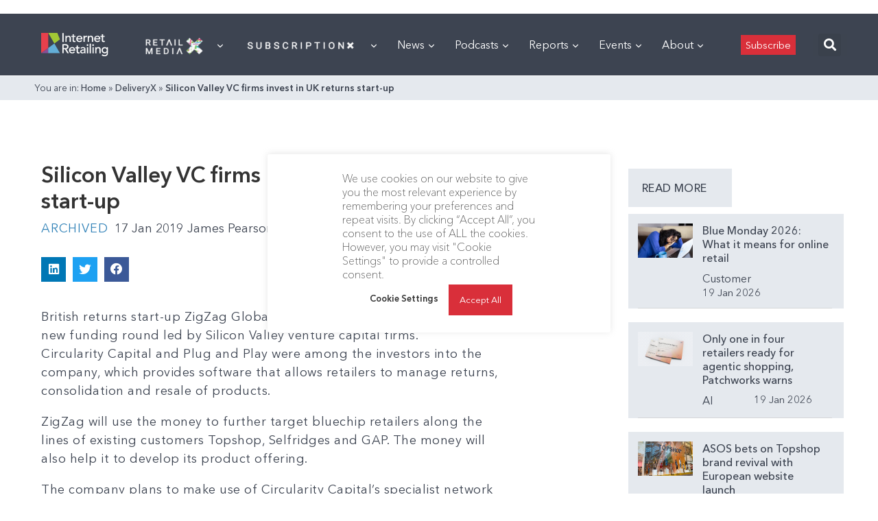

--- FILE ---
content_type: text/html; charset=utf-8
request_url: https://www.google.com/recaptcha/api2/aframe
body_size: 264
content:
<!DOCTYPE HTML><html><head><meta http-equiv="content-type" content="text/html; charset=UTF-8"></head><body><script nonce="GTshE-C-8tYcak4ybb9gCA">/** Anti-fraud and anti-abuse applications only. See google.com/recaptcha */ try{var clients={'sodar':'https://pagead2.googlesyndication.com/pagead/sodar?'};window.addEventListener("message",function(a){try{if(a.source===window.parent){var b=JSON.parse(a.data);var c=clients[b['id']];if(c){var d=document.createElement('img');d.src=c+b['params']+'&rc='+(localStorage.getItem("rc::a")?sessionStorage.getItem("rc::b"):"");window.document.body.appendChild(d);sessionStorage.setItem("rc::e",parseInt(sessionStorage.getItem("rc::e")||0)+1);localStorage.setItem("rc::h",'1768846558618');}}}catch(b){}});window.parent.postMessage("_grecaptcha_ready", "*");}catch(b){}</script></body></html>

--- FILE ---
content_type: application/javascript
request_url: https://internetretailing.net/wp-content/plugins/jet-engine/assets/js/frontend.js?ver=3.6.2
body_size: 13901
content:
( function( $ ) {

	"use strict";

	var JetEngineRegisteredStores = window.JetEngineRegisteredStores || {};
	var JetEngineStores           = window.JetEngineStores || {};

	var JetEngine = {

		currentMonth: null,
		currentRequest: {},
		activeCalendarDay: null,
		lazyLoading: false,
		addedScripts: [],
		addedStyles: [],
		addedPostCSS: [],
		assetsPromises: [],

		initDone: false,

		commonInit: function() {

			JetEngine.commonEvents();

			$( window ).on( 'jet-popup/render-content/ajax/success', JetEngine.initStores );

			window.JetPlugins.hooks.addFilter(
				'jet-popup.show-popup.data',
				'JetEngine.popupData',
				( popupData, $popup, $triggeredBy ) => {

					if ( ! $triggeredBy ) {
						return popupData;
					}

					if ( $triggeredBy.data( 'popupIsJetEngine' ) ) {
						popupData = JetEngine.prepareJetPopup( popupData, { 'is-jet-engine': true }, $triggeredBy );
					}

					return popupData;
				}
			);

			JetEngine.initStores();
			JetEngine.customUrlActions.init();

		},

		commonEvents: function( $scope ) {
			$scope = $scope || $( document );

			$scope
				.on( 'jet-filter-content-rendered', JetEngine.calendarCache.clear )
				.on( 'change.JetEngine', '.jet-calendar-caption__date-select', JetEngine.selectCalendarMonth )
				.on( 'click.JetEngine', '.jet-calendar-nav__link', JetEngine.switchCalendarMonth )
				.on( 'click.JetEngine', '.jet-calendar-week__day-mobile-overlay', JetEngine.showCalendarEvent )
				.on( 'click.JetEngine', '.jet-listing-dynamic-link__link[data-delete-link="1"]', JetEngine.showConfirmDeleteDialog )
				.on( 'jet-filter-content-rendered', JetEngine.maybeReinitSlider )
				.on( 'click.JetEngine', '.jet-add-to-store', JetEngine.addToStore )
				.on( 'click.JetEngine', '.jet-remove-from-store', JetEngine.removeFromStore )
				.on( 'click.JetEngine', '.jet-engine-listing-overlay-wrap:not([data-url*="event=hover"])', JetEngine.handleListingItemClick )
				.on( 'jet-filter-content-rendered', JetEngine.filtersCompatibility )
				.on( 'click.JetEngine', '.jet-container[data-url]', JetEngine.handleContainerURL )
				.on( 'change.JetEngine', '.jet-listing-dynamic-link .qty', JetEngine.handleProductQuantityChange );
		},

		handleProductQuantityChange: function ( event ) {
			event.preventDefault();
			event.stopPropagation();

			const $this = $( this );

			$this.closest( ".jet-listing-dynamic-link" ).find( ".jet-woo-add-to-cart" ).data( "quantity", $this.val() ).attr( "data-quantity", $this.val() );
		},

		handleContainerURL: function() {
			var $this  = $( this ),
				url    = $this.data( 'url' ),
				target = $this.data( 'target' );

			if ( ! target ) {
				window.location = url;
			} else {
				window.open( url, '_blank' ).focus();
			}

		},

		filtersCompatibility: function( event, $provider, filtersInstance, providerType ) {

			if ( 'jet-engine' !== providerType ) {
				return;
			}

			/*
			No need anymore to manually re-init the block.
			JetSmartFilters automatically re-init blocks.

			var $blocksListing = $provider.closest( '.jet-listing-grid--blocks' );

			if ( $blocksListing.length ) {
				JetEngine.widgetListingGrid( $blocksListing );
			}
			*/

			if ( window.JetPopupFrontend && window.JetPopupFrontend.initAttachedPopups ) {
				window.JetPopupFrontend.initAttachedPopups( $provider );
			}
		},

		init: function() {

			var widgets = {
				'jet-listing-dynamic-field.default' : JetEngine.widgetDynamicField,
				'jet-listing-grid.default': JetEngine.widgetListingGrid,
			};

			$.each( widgets, function( widget, callback ) {
				window.elementorFrontend.hooks.addAction( 'frontend/element_ready/' + widget, callback );
			});

			// Re-init sliders in nested tabs
			window.elementorFrontend.elements.$window.on(
				'elementor/nested-tabs/activate',
				( event, content ) => {
					const $content = $( content );

					setTimeout( () => {
						JetEngine.maybeReinitSlider( event, $content );
						JetEngine.widgetDynamicField( $content );
					} );
				}
			);

			window.elementorFrontend.hooks.addFilter(
				'jet-popup/widget-extensions/popup-data',
				JetEngine.prepareJetPopup
			);

			window.JetPlugins.hooks.addFilter(
				'jet-popup.show-popup.data',
				'JetEngine.popupData',
				( popupData, $popup, $triggeredBy ) => {

					if ( ! $triggeredBy ) {
						return popupData;
					}

					if ( $triggeredBy.data( 'popupIsJetEngine' ) ) {
						popupData = JetEngine.prepareJetPopup( popupData, { 'is-jet-engine': true }, $triggeredBy );
					}

					return popupData;
				}
			);

			JetEngine.updateAddedStyles();
		},

		initBricks: function( $scope ) {

			if ( window.bricksIsFrontend ) {
				return;
			}

			$scope = $scope || $( 'body' );
			JetEngine.initBlocks( $scope );

		},

		initBlocks: function( $scope ) {

			$scope = $scope || $( 'body' );

			window.JetPlugins.init( $scope, [
				{
					block: 'jet-engine/listing-grid',
					callback: JetEngine.widgetListingGrid
				},
				{
					block: 'jet-engine/dynamic-field',
					callback: JetEngine.widgetDynamicField
				}
			] );
		},

		initFrontStores: function( $scope ) {

			$scope = $scope || $( 'body' );

			$( '.jet-add-to-store.is-front-store', $scope ).each( function() {

				var $this = $( this ),
					args  = $this.data( 'args' ),
					store = JetEngineStores[ args.store.type ],
					count = 0;

				args = JetEngine.ensureJSON( args );

				if ( ! store ) {
					return;
				}

				if ( store.inStore( args.store.slug, '' + args.post_id ) ) {
					JetEngine.switchDataStoreStatus( $this );
				}

			} );

			$( '.jet-remove-from-store.is-front-store', $scope ).each( function() {

				var $this = $( this ),
					args  = $this.data( 'args' ),
					store = JetEngineStores[ args.store.type ],
					count = 0;

				args = JetEngine.ensureJSON( args );

				if ( ! store ) {
					return;
				}

				if ( ! store.inStore( args.store.slug, '' + args.post_id ) ) {
					$this.addClass( 'is-hidden' );
				} else {
					$this.removeClass( 'is-hidden' );
				}

			} );

		},

		initStores: function() {

			JetEngine.initFrontStores();

			$.each( JetEngineRegisteredStores, function( storeSlug, storeType ) {

				var store = JetEngineStores[ storeType ],
					storeData = null,
					count = 0;

				if ( ! store ) {
					return;
				}

				storeData = store.getStore( storeSlug );

				if ( storeData && storeData.length ) {
					count = storeData.length;
				}

				$( 'span.jet-engine-data-store-count[data-store="' + storeSlug + '"]' ).text( count );

			} );

			JetEngine.loadFrontStoresItems();

		},

		loadFrontStoresItems: function( $scope ) {

			$scope = $scope || $( 'body' );

			$( '.jet-listing-not-found.jet-listing-grid__items', $scope ).each( function() {

				var $this   = $( this ),
					nav     = $this.data( 'nav' ),
					isStore = $this.data( 'is-store-listing' ),
					query   = nav.query || {};

				nav = JetEngine.ensureJSON( nav );

				if ( query && query.post__in && query.post__in.length && 0 >= query.post__in.indexOf( 'is-front' ) ) {

					var storeType  = query.post__in[1],
						storeSlug  = query.post__in[2],
						store      = JetEngineStores[ storeType ],
						posts      = [],
						$container = $this.closest( '.elementor-widget-container' );

					if ( ! store ) {
						return;
					}

					//Context Gutenberg
					if ( ! $container.length ) {
						$container = $this.closest( '.jet-listing-grid--blocks' );
					}

					// Context Bricks
					if ( ! $container.length ) {
						$container = $this.closest( '.brxe-jet-engine-listing-grid' )
					}

					posts = store.getStore( storeSlug );

					if ( ! posts.length ) {
						return;
					}

					query.post__in = posts;
					query.is_front_store = true;

					JetEngine.ajaxGetListing( {
						handler: 'get_listing',
						container: $container,
						masonry: false,
						slider: false,
						append: false,
						query: query,
						widgetSettings: nav.widget_settings,
					}, function( response ) {
						JetEngine.widgetListingGrid( $container );
					} );

				} else if ( isStore ) {
					$( document ).trigger( 'jet-listing-grid-init-store', $this );
				}

			} );
		},

		removeFromStore: function( event ) {

			event.preventDefault();
			event.stopPropagation();

			var $this = $( this ),
				args  = $this.data( 'args' ),
				isDataStoreBtn = $this.hasClass( 'jet-data-store-link' );

			args = JetEngine.ensureJSON( args );

			if ( args.store.is_front ) {

				var store = JetEngineStores[ args.store.type ],
					count = 0;

				if ( ! store ) {
					return;
				}

				if ( ! store.inStore( args.store.slug, '' + args.post_id ) ) {
					var storePosts = store.getStore( args.store.slug );
					count = storePosts.length;
				} else {
					count = store.remove( args.store.slug, args.post_id );
				}

				$( '.jet-add-to-store[data-store="' + args.store.slug + '"][data-post="' + args.post_id + '"]' ).each( function() {
					JetEngine.switchDataStoreStatus( $( this ), true );
				} );

				$( '.jet-data-store-link.jet-remove-from-store[data-store="' + args.store.slug + '"][data-post="' + args.post_id + '"]' ).each( function() {
					JetEngine.switchDataStoreStatus( $( this ), true );
				} );

				$( 'span.jet-engine-data-store-count[data-store="' + args.store.slug + '"]' ).text( count );

				if ( args.remove_from_listing ) {
					$this.closest( '.jet-listing-dynamic-post-' + args.post_id ).remove();
				}

				JetEngine.dataStoreSyncListings( args );

				$( document ).trigger( 'jet-engine-data-stores-on-remove', args );

				return;

			}

			if ( $this.hasClass( 'jet-store-processing' ) ) {
				return;
			}

			$this.css( 'opacity', 0.3 );
			$this.addClass( 'jet-store-processing' );

			$.ajax({
				url: JetEngineSettings.ajaxurl,
				type: 'POST',
				dataType: 'json',
				data: {
					action: 'jet_engine_remove_from_store_' + args.store.slug,
					store: args.store.slug,
					post_id: args.post_id,
				},
			}).done( function( response ) {

				$this.css( 'opacity', 1 );
				$this.removeClass( 'jet-store-processing' );

				if ( response.success ) {

					if ( ! isDataStoreBtn ) {
						$this.addClass( 'is-hidden' );
					}

					$( '.jet-add-to-store[data-store="' + args.store.slug + '"][data-post="' + args.post_id + '"]' ).each( function() {
						JetEngine.switchDataStoreStatus( $( this ), true );
					} );

					$( '.jet-data-store-link.jet-remove-from-store[data-store="' + args.store.slug + '"][data-post="' + args.post_id + '"]' ).each( function() {
						JetEngine.switchDataStoreStatus( $( this ), true );
					} );

					JetEngine.dataStoreSyncListings( args );

					if ( args.remove_from_listing ) {
						$this.closest( '.jet-listing-grid__item[data-post="' + args.post_id + '"]' ).remove();
					}

					if ( response.data.fragments ) {
						$.each( response.data.fragments, function( selector, value ) {
							$( selector ).html( value );
						} );
					}

					$( document ).trigger( 'jet-engine-data-stores-on-remove', args );

				} else {
					alert( response.data.message );
				}

				return response;

			} ).done( function( response ) {

				if ( args.remove_from_listing ) {
					$this.closest( '.jet-listing-grid__item' ).remove();
				}

				if ( response.success ) {
					$( 'span.jet-engine-data-store-count[data-store="' + args.store.slug + '"]' ).text( response.data.count );
				}

			} ).fail( function( jqXHR, textStatus, errorThrown ) {
				$this.css( 'opacity', 1 );
				$this.removeClass( 'jet-store-processing' );
				alert( errorThrown );
			} );

		},

		triggerPopup: function( popupID, isJetEngine, postID ) {

			if ( ! popupID ) {
				return;
			}

			var popupData = {
				popupId: 'jet-popup-' + popupID,
			};

			if ( isJetEngine ) {
				popupData.isJetEngine = true;
				popupData.postId      = postID;
			}

			$( window ).trigger( {
				type: 'jet-popup-open-trigger',
				popupData: popupData
			} );

		},

		dataStoreSyncListings: function( args ) {
			if ( ! args.synch_id || typeof args.synch_id !== 'string' ) {
				return;
			}

			const ids = args.synch_id.split( /[\s,]+/ ).map( ( id ) => id.replace( /\s/, '' ) ).filter( ( id ) => !! id );

			ids.forEach( function ( id ) {
				let $container     = $( '#' + id ),
				    $elemContainer = $container.find( '> .elementor-widget-container' ),
				    $items         = $container.find( '.jet-listing-grid__items' ),
				    posts          = [],
				    nav            = $items.data( 'nav' ) || {},
				    query          = nav.query || {},
					postID         = window.elementorFrontendConfig?.post?.id || 0;

				nav = JetEngine.ensureJSON( nav );

				// Context Bricks
				if ( $container.hasClass( 'brxe-jet-engine-listing-grid' ) ) {
					postID = window.bricksData.postId;
				}
				
				// Context Gutenberg
				if ( $container.hasClass( 'jet-listing-grid--blocks' )) {
					postID = JetEngineSettings.post_id;
				}

				if ( args?.store?.is_front && Object.keys( query ).length ) {
					let store = JetEngineStores[ args.store.type ];

					posts = store.getStore( args.store.slug );

					if ( ! posts.length ) {
						posts = [ 'is-front', args.store.type, args.store.slug ];
					}

					query.post__in = posts;
					query.is_front_store = true;
				}

				let options = {
					handler: 'get_listing',
					container: $elemContainer.length ? $elemContainer : $container,
					masonry: false,
					slider: false,
					append: false,
					query: query,
					widgetSettings: nav.widget_settings,
					postID: postID,
					elementID: $container.data( 'id' ),
				};

				JetEngine.ajaxGetListing( options, function( response ) {
					JetEngine.widgetListingGrid( $container );
				} );
			} );
		},

		addToStore: function( event ) {

			event.preventDefault();
			event.stopPropagation();

			var $this = $( this ),
				args  = $this.data( 'args' );

			args = JetEngine.ensureJSON( args );

			if ( $this.hasClass( 'in-store' ) ) {
				if ( args.popup ) {
					JetEngine.triggerPopup( args.popup, args.isJetEngine, args.post_id );
				} else if ( '_blank' === $this.attr( 'target' ) ) {
					window.open( $this.attr( 'href' ) );
				} else {
					window.location = $this.attr( 'href' );
				}
				return;
			}

			if ( args.store.is_front ) {

				var store = JetEngineStores[ args.store.type ],
					count = 0;

				if ( ! store ) {
					return;
				}

				if ( store.inStore( args.store.slug, '' + args.post_id ) ) {
					var storePosts = store.getStore( args.store.slug );
					count = storePosts.length;
				} else {

					count = store.addToStore( args.store.slug, args.post_id, args.store.size );

					if ( false === count ) {
						return;
					}

				}

				if ( args.popup ) {
					JetEngine.triggerPopup( args.popup, args.isJetEngine, args.post_id );
				}

				JetEngine.switchDataStoreStatus( $this );
				$( 'span.jet-engine-data-store-count[data-store="' + args.store.slug + '"]' ).text( count );
				$( '.jet-remove-from-store[data-store="' + args.store.slug + '"][data-post="' + args.post_id + '"]' ).removeClass( 'is-hidden' );

				JetEngine.dataStoreSyncListings( args );

				$( document ).trigger( 'jet-engine-data-stores-on-add', args );

				return;
			}

			if ( $this.hasClass( 'jet-store-processing' ) ) {
				return;
			}

			$this.css( 'opacity', 0.3 );
			$this.addClass( 'jet-store-processing' );

			$( document ).trigger( 'jet-engine-on-add-to-store', [ $this, args ] );

			$.ajax({
				url: JetEngineSettings.ajaxurl,
				type: 'POST',
				dataType: 'json',
				data: {
					action: 'jet_engine_add_to_store_' + args.store.slug,
					store: args.store.slug,
					post_id: args.post_id,
				},
			}).done( function( response ) {

				$this.css( 'opacity', 1 );
				$this.removeClass( 'jet-store-processing' );

				if ( response.success ) {

					JetEngine.switchDataStoreStatus( $this );
					$( '.jet-remove-from-store[data-store="' + args.store.slug + '"][data-post="' + args.post_id + '"]' ).removeClass( 'is-hidden' );

					if ( response.data.fragments ) {
						$.each( response.data.fragments, function( selector, value ) {
							$( selector ).html( value );
						} );
					}

					JetEngine.dataStoreSyncListings( args );

					if ( args.popup ) {
						JetEngine.triggerPopup( args.popup, args.isJetEngine, args.post_id );
					}

				} else {
					alert( response.data.message );
				}

				$( document ).trigger( 'jet-engine-data-stores-on-add', args );

				return response;

			} ).done( function( response ) {

				if ( response.success ) {
					$( 'span.jet-engine-data-store-count[data-store="' + args.store.slug + '"]' ).text( response.data.count );
				}

			} ).fail( function( jqXHR, textStatus, errorThrown ) {
				$this.css( 'opacity', 1 );
				$this.removeClass( 'jet-store-processing' );
				alert( errorThrown );
			} );

		},

		switchDataStoreStatus: function( $item, toInitial ) {

			var isDataStoreLink = $item.hasClass( 'jet-data-store-link' ),
				$label = $item.find( '.jet-listing-dynamic-link__label, .jet-data-store-link__label' ),
				$icon  = $item.find( '.jet-listing-dynamic-link__icon, .jet-data-store-link__icon' ),
				args   = $item.data( 'args' ),
				replaceLabel,
				replaceURL,
				replaceIcon;

			args = JetEngine.ensureJSON( args );

			toInitial = toInitial || false;

			if ( isDataStoreLink ) {

				switch ( args.action_after_added ) {
					case 'remove_from_store':

						if ( toInitial ) {
							$item.addClass( 'jet-add-to-store' );
							$item.removeClass( 'jet-remove-from-store' );

							$item.removeClass( 'in-store' );
						} else {
							$item.addClass( 'jet-remove-from-store' );
							$item.removeClass( 'jet-add-to-store' );

							$item.addClass( 'in-store' );

						}

						break;

					case 'hide':

						if ( toInitial ) {
							$item.removeClass( 'is-hidden' );
						} else {
							$item.addClass( 'is-hidden' );
						}

						return;
				}

			}

			if ( toInitial ) {
				replaceLabel = args.label;
				replaceIcon  = args.icon;
				replaceURL   = '#';
			} else {
				replaceLabel = args.added_label;
				replaceIcon  = args.added_icon;
				replaceURL   = args.added_url;
			}

			if ( $label.length ) {
				$label.replaceWith( replaceLabel );
			} else {
				$item.append( replaceLabel );
			}

			if ( $icon.length ) {
				$icon.replaceWith( replaceIcon );
			} else {
				$item.prepend( replaceIcon );
			}

			if ( isDataStoreLink && 'remove_from_store' === args.action_after_added ) {
				return;
			}

			$item.attr( 'href', replaceURL );

			if ( toInitial ) {
				$item.removeClass( 'in-store' );
			} else if ( ! $item.hasClass( 'in-store' ) ) {
				$item.addClass( 'in-store' );
			}


		},

		showConfirmDeleteDialog: function( event ) {
			event.preventDefault();
			event.stopPropagation();

			var $this = $( this );

			if ( window.confirm( $this.data( 'delete-message' ) ) ) {
				window.location = $this.attr( 'href' );
			}

		},

		handleListingItemClick: function( event ) {

			var url    = $( this ).data( 'url' ),
				target = $( this ).data( 'target' ) || false;

			if ( url ) {

				event.preventDefault();

				if ( window.elementorFrontend && window.elementorFrontend.isEditMode() ) {
					return;
				}

				if ( -1 !== url.indexOf( '#jet-engine-action' ) ) {

					JetEngine.customUrlActions.runAction( url );

				} else {

					if ( '_blank' === target ) {
						window.open( url );
						return;
					}

					window.location = url;
				}
			}

		},

		customUrlActions: {
			selectorOnClick: 'a[href^="#jet-engine-action"][href*="event=click"]',
			selectorOnHover: 'a[href^="#jet-engine-action"][href*="event=hover"], [data-url^="#jet-engine-action"][data-url*="event=hover"]',

			init: function() {
				var timeout = null;

				$( document ).on( 'click.JetEngine', this.selectorOnClick, function( event ) {
					event.preventDefault();
					JetEngine.customUrlActions.actionHandler( event )
				} );

				$( document ).on( 'click.JetEngine', this.selectorOnHover, function( event ) {
					if ( 'A' === event.currentTarget.nodeName ) {
						event.preventDefault();
					}
				} );

				$( document ).on( {
					'mouseenter.JetEngine': function( event ) {

						if ( timeout ) {
							clearTimeout( timeout );
						}

						timeout = setTimeout( function() {
							JetEngine.customUrlActions.actionHandler( event )
						}, window.JetEngineSettings.hoverActionTimeout );
					},
					'mouseleave.JetEngine': function() {
						if ( timeout ) {
							clearTimeout( timeout );
							timeout = null;
						}
					},
				}, this.selectorOnHover );
			},

			actions: {},

			addAction: function( name, callback ) {
				this.actions[ name ] = callback;
			},

			actionHandler: function( event ) {
				var url = $( event.currentTarget ).attr( 'href' ) || $( event.currentTarget ).attr( 'data-url' );

				this.runAction( url );
			},

			runAction: function( url ) {
				var queryParts = url.split( '&' ),
					settings = {};

				queryParts.forEach( function( item ) {
					if ( -1 !== item.indexOf( '=' ) ) {
						var pair = item.split( '=' );

						settings[ pair[0] ] = decodeURIComponent( pair[1] );
					}
				} );

				if ( ! settings.action ) {
					return;
				}

				var actionCb = this.actions[ settings.action ];

				if ( ! actionCb ) {
					return;
				}

				actionCb( settings );
			}
		},

		prepareJetPopup: function( popupData, widgetData, $scope ) {

			var postId = null;

			if ( widgetData['is-jet-engine'] ) {
				popupData['isJetEngine'] = true;

				var $gridItems     = $scope.closest( '.jet-listing-grid__items' ),
					$gridItem      = $scope.closest( '.jet-listing-grid__item' ),
					$calendarItem  = $scope.closest( '.jet-calendar-week__day-event' ),
					$itemObject    = $scope.closest( '[data-item-object]' ),
					filterProvider = false,
					filterQueryId  = 'default';

				if ( $gridItems.length ) {
					popupData['listingSource'] = $gridItems.data( 'listing-source' );
					popupData['listingId']     = $gridItems.data( 'listing-id' );
					popupData['queryId']       = $gridItems.data( 'query-id' );
				} else {

					var $queryItems    = $scope.closest( '[data-query-id]' ),
						$listingSource = $scope.closest( '[data-listing-source]' );

					if ( $queryItems.length ) {
						popupData['queryId'] = $queryItems.data( 'query-id' );
					}

					if ( $listingSource.length ) {
						popupData['listingSource'] = $listingSource.data( 'listing-source' );
					}
				}

				if ( $gridItem.length ) {
					popupData['postId'] = $gridItem.data( 'post-id' );
					filterProvider = 'jet-engine';
				} else if ( $calendarItem.length ) {
					popupData['postId'] = $calendarItem.data( 'post-id' );
					filterProvider = 'jet-engine-calendar';
				} else if ( $itemObject ) {
					popupData['postId'] = $itemObject.data( 'item-object' );
				} else if ( window.elementorFrontendConfig && window.elementorFrontendConfig.post ) {
					popupData['postId'] = window.elementorFrontendConfig.post.id;
				}

				if ( window.JetEngineFormsEditor && window.JetEngineFormsEditor.hasEditor ) {
					popupData['hasEditor'] = true;
				}

				// Add the filtered query to the popup data
				if ( window.JetSmartFilters ) {

					switch ( filterProvider ) {
						case 'jet-engine':
							var nav = $gridItems.data( 'nav' );

							if ( nav.widget_settings?._element_id ) {
								filterQueryId = nav.widget_settings._element_id;
							}
							break;

						case 'jet-engine-calendar':
							var settings = $calendarItem.closest( '.jet-listing-calendar' ).data( 'settings' );

							if ( settings._element_id ) {
								filterQueryId = settings._element_id;
							}
							break;
					}

					filterProvider = window.JetPlugins.hooks.applyFilters( 'jet-engine.prepareJetPopupData.filterProvider', filterProvider, $scope, widgetData );
					filterQueryId  = window.JetPlugins.hooks.applyFilters( 'jet-engine.prepareJetPopupData.filterQueryId', filterQueryId, $scope, widgetData );

					if ( popupData.queryId && filterProvider
						&& window.JetSmartFilters?.filterGroups?.[ filterProvider + '/' + filterQueryId ]?.currentQuery
					) {
						popupData['filtered_query'] = window.JetSmartFilters.filterGroups[ filterProvider + '/' + filterQueryId ].currentQuery;
					}
				}

			}

			return popupData;

		},

		showCalendarEvent: function( event ) {

			var $this       = $( this ),
				$day        = $this.closest( '.jet-calendar-week__day' ),
				$week       = $day.closest( '.jet-calendar-week' ),
				$events     = $day.find( '.jet-calendar-week__day-content' ),
				activeClass = 'calendar-event-active';

			if ( $day.hasClass( activeClass ) ) {
				$day.removeClass( activeClass );
				JetEngine.activeCalendarDay.remove();
				JetEngine.activeCalendarDay = null;
				return;
			}

			if ( JetEngine.activeCalendarDay ) {
				JetEngine.activeCalendarDay.remove();
				$( '.' + activeClass ).removeClass( activeClass );
				JetEngine.activeCalendarDay = null;
			}

			$day.addClass( 'calendar-event-active' );

			JetEngine.activeCalendarDay = $( '<tr class="jet-calendar-week"><td colspan="7" class="jet-calendar-week__day jet-calendar-week__day-mobile"><div class="jet-calendar-week__day-mobile-event">' + $events.html() + '</div></td></tr>' );

			// Need for re-init popup events
			JetEngine.activeCalendarDay.find( '.jet-popup-attach-event-inited' ).removeClass( 'jet-popup-attach-event-inited' );
			JetEngine.initElementsHandlers( JetEngine.activeCalendarDay );

			JetEngine.activeCalendarDay.insertAfter( $week );

		},

		widgetListingGrid: function( $scope ) {

			var widgetID    = $scope.closest( '.elementor-widget' ).data( 'id' ),
				$wrapper    = $scope.find( '.jet-listing-grid' ).first(),
				hasLazyLoad = $wrapper.hasClass( 'jet-listing-grid--lazy-load' ),
				$listing    = $scope.find( '.jet-listing-grid__items' ).first(),
				$slider     = $listing.parent( '.jet-listing-grid__slider' ),
				$masonry    = $listing.hasClass( 'jet-listing-grid__masonry' ) ? $listing : false,
				navSettings = $listing.data( 'nav' ),
				masonryGrid = false,
				listingType = 'elementor';

			navSettings = JetEngine.ensureJSON( navSettings );

			if ( hasLazyLoad ) {

				var lazyLoadOptions = $wrapper.data( 'lazy-load' ),
					widgetSettings = {},
					$container = $scope.find( '.elementor-widget-container' );

				// Get widget settings from `elementorFrontend` in Editor.
				if ( window.elementorFrontend && window.elementorFrontend.isEditMode()
					&& $wrapper.closest( '.elementor[data-elementor-type]' ).hasClass( 'elementor-edit-mode' )
				) {
					widgetSettings = JetEngine.getEditorElementSettings( $scope.closest( '.elementor-widget' ) );
					widgetID       = false; // for avoid get widget settings from document in editor
				}

				if ( ! $container.length ) {
					$container = $scope;
					widgetSettings = $scope.data( 'widget-settings' );
				}

				if ( ! widgetID ) {
					widgetID    = $scope.data( 'element-id' );
					listingType = $scope.data( 'listing-type' );
				}

				JetEngine.lazyLoadListing( {
					container:      $container,
					elementID:      widgetID,
					postID:         lazyLoadOptions.post_id,
					queriedID:      lazyLoadOptions.queried_id || false,
					offset:         lazyLoadOptions.offset || '0px',
					query:          lazyLoadOptions.query || {},
					listingType:    listingType,
					widgetSettings: widgetSettings,
					extraProps:     lazyLoadOptions.extra_props || false,
				} );

				return;
			}

			if ( $slider.length ) {
				JetEngine.initSlider( $slider );
			}

			if ( $masonry && $masonry.length ) {

				JetEngine.initMasonry( $masonry );

				/* Keep masonry re-init for Bricks */
				if ( $scope.hasClass( 'brxe-jet-engine-listing-grid' ) ) {
					$( window ).on( 'load', function() {
						JetEngine.runMasonry( $masonry );
					} );
				}

			}

			if ( navSettings && navSettings.enabled ) {

				JetEngine.loadMoreListing( {
					container: $listing,
					settings:  navSettings,
					masonry:   $masonry,
					slider:    $slider,
				} );

			}

			// Init elements handlers in editor.
			if ( window.elementorFrontend && window.elementorFrontend.isEditMode()
				&& $wrapper.closest( '.elementor-element-edit-mode' ).length
			) {
				JetEngine.initElementsHandlers( $wrapper );
			}

		},

		initMasonry: function( $masonry, masonrySettings ) {
			imagesLoaded( $masonry, function() {
				JetEngine.runMasonry( $masonry, masonrySettings );
			} );
		},

		runMasonry: function( $masonry, masonrySettings ) {
			var defaultSettings = {
				itemSelector: '> .jet-listing-grid__item',
				columnsKey:   'columns',
			};

			masonrySettings = masonrySettings || {};
			masonrySettings = $.extend( {}, defaultSettings, masonrySettings );

			var $eWidget     = $masonry.closest( '.elementor-widget' ),
				$items       = $( masonrySettings.itemSelector, $masonry ),
				options      = $masonry.data( 'masonry-grid-options' ) || {};

			options = JetEngine.ensureJSON( options );

			// Reset masonry
			$items.css( {
				marginTop: ''
			} );

			// Bricks margin
			const { gap } = options;
			let margin = null;

			if ( gap ) {
				margin = {
					x: +gap.horizontal,
					y: +gap.vertical,
				};
			}

			var args = {
				container: $masonry[0],
				margin: margin ? margin : 0,
			};

			if ( $eWidget.length ) {
				var settings     = JetEngine.getElementorElementSettings( $eWidget ),
					breakpoints  = {},
					eBreakpoints = window.elementorFrontend.config.responsive.activeBreakpoints,
					columnsKey   = masonrySettings.columnsKey;

				args.columns = settings[columnsKey + '_widescreen'] ? +settings[columnsKey + '_widescreen'] : +settings[columnsKey];

				Object.keys( eBreakpoints ).reverse().forEach( function( breakpointName ) {

					if ( settings[columnsKey + '_' + breakpointName] ) {
						if ( 'widescreen' === breakpointName ) {
							breakpoints[eBreakpoints[breakpointName].value - 1] = +settings[columnsKey];
						} else {
							breakpoints[eBreakpoints[breakpointName].value] = +settings[columnsKey + '_' + breakpointName];
						}
					}

				} );

				args.breakAt = breakpoints;

			} else {
				args.columns = options.columns.desktop;
				args.breakAt = {
					1025: options.columns.tablet,
					768:  options.columns.mobile,
				};
			}

			var masonryInstance = Macy( args );

			masonryInstance.runOnImageLoad( function () {
				masonryInstance.recalculate( true );
			}, true );

			// Event to recalculate current masonry listings.
			$masonry.on( 'jet-engine/listing/recalculate-masonry-listing', function() {
				masonryInstance.runOnImageLoad( function () {
					masonryInstance.recalculate( true );
				}, true );
			} );

			// Event to recalculate all masonry listings.
			$( document ).on( 'jet-engine/listing/recalculate-masonry', function() {
				masonryInstance.recalculate( true );
			} );

		},

		ajaxGetListing: function( options, doneCallback, failCallback ) {

			var container = options.container || false,
				handler = options.handler || false,
				masonry = options.masonry || false,
				slider = options.slider || false,
				append = options.append || false,
				query = options.query || {},
				widgetSettings = options.widgetSettings || {},
				postID = options.postID || false,
				queriedID = options.queriedID || false,
				elementID = options.elementID || false,
				page = options.page || 1,
				preventCSS = options.preventCSS || false,
				listingType = options.listingType || false,
				extraProps = options.extraProps || false,
				isEditMode = window.elementorFrontend && window.elementorFrontend.isEditMode();

			doneCallback = doneCallback || function( response ) {};

			if ( ! container|| ! handler ) {
				return;
			}

			if ( ! preventCSS ) {
				container.css({
					pointerEvents: 'none',
					opacity: '0.5',
					cursor: 'default',
				});
			}

			var requestData = {
					action: 'jet_engine_ajax',
					handler: handler,
					query: query,
					widget_settings: widgetSettings,
					page_settings: {
						post_id: postID,
						queried_id: queriedID,
						element_id: elementID,
						page: page,
					},
					listing_type: listingType,
					isEditMode: isEditMode,
					addedPostCSS: JetEngine.addedPostCSS
				};

			if ( extraProps ) {
				Object.assign( requestData, extraProps );
			}

			$.ajax({
				url: JetEngineSettings.ajaxlisting,
				type: 'POST',
				dataType: 'json',
				data: requestData,
			}).done( function( response ) {

				// container.removeAttr( 'style' );

				// Manual reset container style to prevent removal of masonry styles.
				if ( !preventCSS ) {
					container.css( {
						pointerEvents: '',
						opacity: '',
						cursor: '',
					} );
				}

				if ( response.success ) {

					JetEngine.enqueueAssetsFromResponse( response );

					container.data( 'page', page );

					var $html = $( response.data.html );

					JetEngine.initFrontStores( $html );

					if ( slider && slider.length ) {

						var $slider = slider.find( '> .jet-listing-grid__items' );

						if ( ! $slider.hasClass( 'slick-initialized' ) ) {

							if ( append ) {
								container.append( $html );
							} else {
								container.html( $html );
							}

							var itemsCount = container.find( '> .jet-listing-grid__item' ).length;

							slider.addClass( 'jet-listing-grid__slider' );
							JetEngine.initSlider( slider, { itemsCount: itemsCount } );

						} else {
							$html.each( function( index, el ) {
								$slider.slick( 'slickAdd', el );
							});
						}

					} else {

						if ( append ) {
							container.append( $html );
						} else {
							container.html( $html );
						}

						if ( masonry && masonry.length ) {
							//JetEngine.initMasonry( masonry );
							masonry.trigger( 'jet-engine/listing/recalculate-masonry-listing' );
						}

					}

					// Re-init Bricks scripts
					JetEngine.reinitBricksScripts();

					Promise.all( JetEngine.assetsPromises ).then( function() {
						JetEngine.initElementsHandlers( $html );
						JetEngine.assetsPromises = [];
					} );

					if ( response.data.fragments ) {
						for ( var selector in response.data.fragments ) {
							var $selector = $( selector );

							if ( $selector.length ) {
								$selector.html( response.data.fragments[ selector ] );
							}
						}
					}
				}

				$( document ).trigger( 'jet-engine/listing/ajax-get-listing/done', [ $html, options ] );

			} ).done( doneCallback ).fail( function() {
				container.removeAttr( 'style' );
				if ( failCallback ) {
					failCallback.call();
				}

			} );

		},

		loadMoreListing: function( args ) {

			var instance = {

				setup: function() {
					this.container = args.container;
					this.masonry   = args.masonry;
					this.slider    = args.slider;
					this.settings  = args.settings;

					this.wrapper = this.container.closest( '.jet-listing-grid' );

					this.type      = this.settings.type || 'click';
					this.page      = parseInt( this.container.data( 'page' ), 10 ) || 0;
					this.pages     = parseInt( this.container.data( 'pages' ), 10 ) || 0;
					this.queriedID = this.container.data( 'queried-id' ) || false;
				},

				init: function() {

					this.setup();

					switch ( this.type ) {
						case 'click':

							this.handleMore();

							break;

						case 'scroll':

							if ( ( ! window.elementorFrontend || ! window.elementorFrontend.isEditMode() ) && ! this.slider.length ) {
								this.handleInfiniteScroll();
							}

							break;
					}
				},

				handleMore: function() {

					if ( ! this.settings.more_el ) {
						return;
					}

					var self    = this,
						$button = $( this.settings.more_el );

					if ( ! $button.length ) {
						return;
					}

					if ( ! this.pages || this.page === this.pages && ! window.elementor ) {
						$button.css( 'display', 'none' );
					} else {
						$button.removeAttr( 'style' );
					}

					$( document )
						.off( 'click', this.settings.more_el )
						.on( 'click', this.settings.more_el, function( event ) {
							event.preventDefault();

							if ( ! self.pages || self.page >= self.pages) {
								$button.css( 'display', 'none' );
								return;
							}

							$button.css( {
								pointerEvents: 'none',
								opacity: '0.5',
								cursor: 'default',
							} );

							self.ajaxGetItems( function( response ) {
									$button.removeAttr( 'style' );

									if ( response.success && self.page === self.pages ) {
										$button.css( 'display', 'none' );
									}
								}, function() {
									$button.button.removeAttr( 'style' );
								}
							);
						} );
				},

				handleInfiniteScroll: function() {

					if ( this.container.hasClass( 'jet-listing-not-found' ) ) {
						return;
					}

					if ( ! this.pages || this.page === this.pages ) {
						return;
					}

					var self     = this,
						$trigger = this.wrapper.find( '.jet-listing-grid__loader' ),
						offset   = '0%';

					if ( ! $trigger.length ) {
						$trigger = $( '<div>', {
							class: 'jet-listing-grid__loading-trigger'
						} );

						this.wrapper.append( $trigger );
					}

					// Prepare offset value.
					if ( this.settings.widget_settings && this.settings.widget_settings.load_more_offset ) {
						var offsetValue = this.settings.widget_settings.load_more_offset;

						switch ( typeof offsetValue ) {
							case 'object':
								var size = offsetValue.size ? offsetValue.size : '0',
									unit = offsetValue.unit ? offsetValue.unit : 'px';

								offset = size + unit;
								break;

							case 'number':
							case 'string':
								offset = offsetValue + 'px';
								break;
						}
					}

					var observer = new IntersectionObserver(
						function( entries, observer ) {

							if ( entries[0].isIntersecting ) {

								self.ajaxGetItems( function() {

									// Re-init observer if the last page is not loaded
									if ( self.page !== self.pages ) {
										setTimeout( function() {
											observer.observe( entries[0].target );
										}, 250 );
									}

								} );

								// Detach observer
								observer.unobserve( entries[0].target );
							}
						},
						{
							rootMargin: '0% 0% ' + offset + ' 0%',
						}
					);

					observer.observe( $trigger[0] );
				},

				ajaxGetItems: function( doneCallback, failCallback ) {
					var self = this;

					this.page++;

					this.wrapper.addClass( 'jet-listing-grid-loading' );

					JetEngine.ajaxGetListing( {
							handler:        'listing_load_more',
							container:      this.container,
							masonry:        this.masonry,
							slider:         this.slider,
							append:         true,
							query:          this.settings.query,
							widgetSettings: this.settings.widget_settings,
							page:           this.page,
							queriedID:      this.queriedID,
							preventCSS:     !! this.wrapper.find( '.jet-listing-grid__loader' ).length, // Prevent CSS if listing has the loader.
						}, function( response ) {

							JetEngine.lazyLoading = false;
							self.wrapper.removeClass( 'jet-listing-grid-loading' );

							if ( doneCallback ) {
								doneCallback( response );
							}

							$( document ).trigger( 'jet-engine/listing-grid/after-load-more', [args, response] );

						}, function() {

							JetEngine.lazyLoading = false;
							self.wrapper.removeClass( 'jet-listing-grid-loading' );

							if ( failCallback ) {
								failCallback();
							}

					} );
				},
			};

			instance.init();
		},

		lazyLoadListing: function( args ) {

			var $wrapper = args.container.find( '.jet-listing-grid' ),
				observer = new IntersectionObserver(
					function( entries, observer ) {

						if ( entries[0].isIntersecting ) {

							JetEngine.lazyLoading = true;

							if ( ! $wrapper.length ) {
								$wrapper = args.container;
							}

							$wrapper.addClass( 'jet-listing-grid-loading' );

							JetEngine.ajaxGetListing( {
								handler: 'get_listing',
								container: args.container,
								masonry: false,
								slider: false,
								append: false,
								elementID: args.elementID,
								postID: args.postID,
								queriedID: args.queriedID,
								query: args.query,
								widgetSettings: args.widgetSettings,
								listingType: args.listingType,
								preventCSS: true,
								extraProps: args.extraProps,
							}, function( response ) {

								$wrapper.removeClass( 'jet-listing-grid-loading' );

								var $widget = args.container.closest( '.elementor-widget' );

								if ( ! $widget.length ) {
									$widget = args.container.closest( '.jet-listing-grid--blocks' );
								}

								if ( ! $widget.length ) {
									$widget = args.container;
								}

								if ( $widget.length ) {
									$widget.find( '.jet-listing-grid' ).first().removeClass( 'jet-listing-grid--lazy-load' );
								}

								JetEngine.widgetListingGrid( $widget );
								JetEngine.loadFrontStoresItems( $widget );
								JetEngine.lazyLoading = false;

								let needReInitFilters = false;
								let isFrontend = JetEngine.isFrontend();

								if ( isFrontend && window.JetSmartFilterSettings ) {

									if ( response.data.filters_data ) {
										$.each( response.data.filters_data, function( param, data ) {
											if ( 'extra_props' === param ) {
												window.JetSmartFilterSettings[ param ] = $.extend(
													{},
													window.JetSmartFilterSettings[ param ],
													data
												);
											} else {
												if ( window.JetSmartFilterSettings[ param ]['jet-engine'] ) {
													window.JetSmartFilterSettings[ param ]['jet-engine'] = $.extend(
														{},
														window.JetSmartFilterSettings[ param ]['jet-engine'],
														data
													);
												} else {
													window.JetSmartFilterSettings[ param ]['jet-engine'] = data;
												}
											}
										});

										needReInitFilters = true;
									}

									if ( response.data.indexer_data ) {
										const {
											provider = false,
											query = {}
										} = response.data.indexer_data;

										window.JetSmartFilters.setIndexedData( provider, query );
									}
								}

								// ReInit filters
								if ( needReInitFilters && window.JetSmartFilters ) {
									window.JetSmartFilters.reinitFilters();
								}

								$( document ).trigger( 'jet-engine/listing-grid/after-lazy-load', [ args, response ] );

							}, function() {
								JetEngine.lazyLoading = false;

								if ( ! $wrapper.length ) {
									$wrapper = args.container;
								}

								$wrapper.removeClass( 'jet-listing-grid-loading' );
							} );

							// Detach observer after the first load the listing
							observer.unobserve( entries[0].target );
						}
					},
					{
						rootMargin: '0% 0% ' + args.offset + ' 0%'
					}
				);

			observer.observe( args.container[0] );
		},

		ensureJSON: function( maybeJSON ) {

			if ( ! maybeJSON ) {
				return maybeJSON;
			}

			if ( 'string' === typeof maybeJSON ) {
				console.log( maybeJSON );
				//maybeJSON = JSON.parse( maybeJSON );
			}

			return maybeJSON;

		},

		initSlider: function( $slider, customOptions ) {
			var $eWidget    = $slider.closest( '.elementor-widget' ),
				options     = $slider.data( 'slider_options' ),
				windowWidth = $( window ).width(),
				tabletBP    = 1025,
				mobileBP    = 768,
				tabletSlides, mobileSlides, defaultOptions, slickOptions;

			options = JetEngine.ensureJSON( options );

			customOptions = customOptions || {};

			options = $.extend( {}, options, customOptions );

			if ( $eWidget.length ) {

				var settings     = JetEngine.getElementorElementSettings( $eWidget ),
					responsive   = [],
					deviceMode   = elementorFrontend.getCurrentDeviceMode(),
					eBreakpoints = window.elementorFrontend.config.responsive.activeBreakpoints;

				options.slidesToShow = settings.columns_widescreen ? +settings.columns_widescreen : +settings.columns;

				Object.keys( eBreakpoints ).reverse().forEach( function( breakpointName ) {

					if ( settings['columns_' + breakpointName] ) {

						if ( 'widescreen' === breakpointName ) {

							responsive.push( {
								breakpoint: eBreakpoints[breakpointName].value,
								settings: {
									slidesToShow: +settings['columns'],
								}
							} );

						} else {
							var breakpointSettings = {
									breakpoint: eBreakpoints[breakpointName].value + 1,
									settings:   {
										slidesToShow: +settings['columns_' + breakpointName],
									}
								};

							if ( options.slidesToScroll > breakpointSettings.settings.slidesToShow ) {
								breakpointSettings.settings.slidesToScroll = breakpointSettings.settings.slidesToShow;
							}

							// if ( 'mobile' === breakpointName ) {
							// 	breakpointSettings.settings.slidesToScroll = 1;
							// }

							responsive.push( breakpointSettings );
						}
					}

				} );

				options.responsive = responsive;

			} else {

				// Ensure we have at least some options to avoid errors
				if ( ! options.slidesToShow ) {
					options.slidesToShow = {
						desktop: 3,
						tablet: 1,
						mobile: 1,
					}
				}

				if ( options.itemsCount <= options.slidesToShow.desktop && windowWidth >= tabletBP ) { // 1025 - ...
					$slider.removeClass( 'jet-listing-grid__slider' );
					return;
				} else if ( options.itemsCount <= options.slidesToShow.tablet && tabletBP > windowWidth && windowWidth >= mobileBP ) { // 768 - 1024
					$slider.removeClass( 'jet-listing-grid__slider' );
					return;
				} else if ( options.itemsCount <= options.slidesToShow.mobile && windowWidth < mobileBP ) { // 0 - 767
					$slider.removeClass( 'jet-listing-grid__slider' );
					return;
				}

				if ( options.slidesToShow.tablet ) {
					tabletSlides = options.slidesToShow.tablet;
				} else {
					tabletSlides = 1 === options.slidesToShow.desktop ? 1 : 2;
				}

				if ( options.slidesToShow.mobile ) {
					mobileSlides = options.slidesToShow.mobile;
				} else {
					mobileSlides = 1;
				}

				options.slidesToShow = options.slidesToShow.desktop;

				options.responsive = [
					{
						breakpoint: 1025,
						settings: {
							slidesToShow: tabletSlides,
							slidesToScroll: options.slidesToScroll > tabletSlides ? tabletSlides : options.slidesToScroll
						}
					},
					{
						breakpoint: 768,
						settings: {
							slidesToShow: mobileSlides,
							slidesToScroll: 1
						}
					}
				];
			}

			defaultOptions = {
				customPaging: function( slider, i ) {
					return $( '<span />' ).text( i + 1 ).attr( 'role', 'tab' );
				},
				slide: '.jet-listing-grid__item',
				dotsClass: 'jet-slick-dots',
			};

			slickOptions = $.extend( {}, defaultOptions, options );

			var $sliderItems = $slider.find( '> .jet-listing-grid__items' );

			if ( slickOptions.infinite ) {
				$sliderItems.on( 'init', function() {
					var $items        = $( this ),
						$clonedSlides = $( '> .slick-list > .slick-track > .slick-cloned.jet-listing-grid__item', $items );

					if ( !$clonedSlides.length ) {
						return;
					}

					JetEngine.initElementsHandlers( $clonedSlides );

					if ( $slider.find('.bricks-lazy-hidden').length ) {
						bricksLazyLoad();
					}
				} );
			}

			// Temporary solution issue with Lazy Load images + RTL on Chrome.
			// Remove after fix in Chrome.
			// See: https://github.com/Crocoblock/issues-tracker/issues/7552
			if ( slickOptions.rtl ) {
				$sliderItems.on( 'init', function() {
					var $items      = $( this ),
						$lazyImages = $( 'img[loading=lazy]', $items ),
						lazyImageObserver = new IntersectionObserver(
							function( entries, observer ) {
								entries.forEach( function( entry ) {
									if ( entry.isIntersecting ) {
										// If an image does not load, need to remove the `loading` attribute.
										if ( ! entry.target.complete ) {
											entry.target.removeAttribute( 'loading' );
										}

										// Detach observer
										observer.unobserve( entry.target );
									}
								} );
							}
						);

					$lazyImages.each( function() {
						const $img = $( this );
						lazyImageObserver.observe( $img[0] );
					} );
				} );
			}

			if ( $sliderItems.hasClass( 'slick-initialized' ) ) {
				$sliderItems.slick( 'refresh', true );
				return;
			}

			if ( slickOptions.variableWidth ) {
				slickOptions.slidesToShow = 1;
				slickOptions.slidesToScroll = 1;
				slickOptions.responsive = null;
			}

			$sliderItems.slick( slickOptions );
		},

		maybeReinitSlider: function( event, $scope ) {
			var $slider = $scope.find( '.jet-listing-grid__slider' );

			if ( $slider.length ) {
				$slider.each( function() {
					JetEngine.initSlider( $( this ) );
				} );
			}
		},

		widgetDynamicField: function( $scope ) {

			var $slider = $scope.find( '.jet-engine-gallery-slider' );

			if ( $slider.length ) {
				if ( $.isFunction( $.fn.imagesLoaded ) ) {
					$slider.imagesLoaded().always( function( instance ) {

						var $eWidget = $slider.closest( '.elementor-widget' );

						if ( $slider.hasClass( 'slick-initialized' ) ) {
							$slider.slick( 'refresh', true );
						} else {
							var atts = $slider.data( 'atts' );

							atts = JetEngine.ensureJSON( atts );

							if ( $eWidget.length ) {
								var settings     = JetEngine.getElementorElementSettings( $scope ),
									eBreakpoints = window.elementorFrontend.config.responsive.activeBreakpoints,
									responsive   = [];

								if ( settings.img_slider_cols || settings.img_slider_cols_widescreen ) {
									atts.slidesToShow = settings.img_slider_cols_widescreen ? +settings.img_slider_cols_widescreen : +settings.img_slider_cols;
								}

								Object.keys( eBreakpoints ).reverse().forEach( function( breakpointName ) {

									if ( settings['img_slider_cols_' + breakpointName] ) {

										if ( 'widescreen' === breakpointName ) {

											responsive.push( {
												breakpoint: eBreakpoints[breakpointName].value,
												settings:   {
													slidesToShow: +settings['img_slider_cols'],
												}
											} );

										} else {
											var breakpointSettings = {
												breakpoint: eBreakpoints[breakpointName].value + 1,
												settings:   {
													slidesToShow: +settings['img_slider_cols_' + breakpointName],
												}
											};

											responsive.push( breakpointSettings );
										}
									}

								} );

								atts.responsive = responsive;
							}

							$slider.slick( atts );
						}
					} );
				}
			}

			$slider.on('init', function (event, slick) {

				const slider = event.target;

				if (!slider.classList.contains('jet-engine-gallery-lightbox')) {
					return;
				}

				let lightbox = new PhotoSwipeLightbox({
					mainClass: 'brx',
					gallery: slider,
					children: 'a',
					showHideAnimationType: 'none',
					zoomAnimationDuration: false,
					pswpModule: PhotoSwipe5,
				});

				lightbox.addFilter('numItems', numItems => slick.slideCount);

				lightbox.addFilter('clickedIndex', function (clickedIndex, e) {
					const slide = e.target.closest('.slick-slide');

					if (!slide) {
						return clickedIndex;
					}

					if (clickedIndex >= slick.slideCount) {
						return clickedIndex % slick.slideCount;
					}

					return clickedIndex;
				});

				lightbox.addFilter('thumbEl', (thumbnail, itemData, index) => {
					return thumbnail;
				});

				lightbox.addFilter('thumbBounds', (thumbBounds, itemData, index) => {
					return thumbBounds;
				});

				lightbox.init();
			});

			// Masonry init
			var $masonry = $scope.find( '.jet-engine-gallery-grid--masonry' );

			if ( $masonry.length ) {
				JetEngine.initMasonry( $masonry, {
					columnsKey: 'img_columns',
					itemSelector: '> .jet-engine-gallery-grid__item',
				} );
			}

		},

		calendarCache: {

			entries: {},

			//introduced because Firefox does not have forEach method for iterators
			iterate: function( iterator, callback ) {
				if ( typeof iterator?.forEach === 'function' ) {
					iterator.forEach( callback );
				} else if ( typeof iterator?.next === 'function' ) {
					let next;
					while ( next = iterator.next(), ! next.done ) {
						callback.call( this, next.value );
					}
				}
			},

			get: function ( cacheId, month ) {
				return JetEngine.calendarCache.entries[ cacheId ]?.get( month ) || false;
			},
	
			set: function ( cacheId, month, content, settings = {}, timestamp = false ) {
				if ( ! JetEngine.calendarCache.entries[ cacheId ] ) {
					JetEngine.calendarCache.entries[ cacheId ] = new Map();
				}
	
				if ( ! JetEngine.calendarCache.entries[ cacheId ].has( month )
					&& JetEngine.calendarCache.entries[ cacheId ].size > ( settings['max_cache'] ?? 12 ) - 1
				) {
					let deletedKey;
	
					const mapKeys = JetEngine.calendarCache.entries[ cacheId ].keys();
	
					if ( settings['__switch_direction'] < 0 ) {
						let maxDate = false;
	
						JetEngine.calendarCache.iterate(
							mapKeys,
							function ( key ) {
								const parsedDate = Date.parse( key );
		
								if ( ! maxDate || parsedDate > maxDate ) {
									maxDate = parsedDate;
									deletedKey = key;
								}
							}
						);
					} else {
						let minDate = false;
	
						JetEngine.calendarCache.iterate(
							mapKeys,
							function ( key ) {
								const parsedDate = Date.parse( key );
		
								if ( ! minDate || parsedDate < minDate ) {
									minDate = parsedDate;
									deletedKey = key;
								}
							}
						);
					}
	
					JetEngine.calendarCache.entries[ cacheId ].delete( deletedKey );
				}
	
				if ( ! timestamp ) {
					timestamp = Date.now();
				}
	
				JetEngine.calendarCache.entries[ cacheId ].set( month, [ content, timestamp ] );
			},
	
			update: function ( cacheId, month, content, settings = {} ) {
				let cached = JetEngine.calendarCache.get( cacheId, month );
				JetEngine.calendarCache.set( cacheId, month, content, settings, cached[1] ?? false );
			},
	
			deleteExpiredEntries: function ( cacheId, cacheTimeout ) {
				//delete possible orphaned caches
				for ( const cacheId in JetEngine.calendarCache.entries ) {
					if ( ! document.querySelector( `.jet-calendar[data-cache-id="${cacheId}"]` ) ) {
						delete JetEngine.calendarCache.entries[ cacheId ];
					}
				}
	
				if ( ! JetEngine.calendarCache.entries[ cacheId ] ) {
					return;
				}
	
				JetEngine.calendarCache.iterate(
					JetEngine.calendarCache.entries[ cacheId ].keys(),
					function ( month ) {
						if ( JetEngine.calendarCache.isExpired( cacheId, month, cacheTimeout ) ) {
							JetEngine.calendarCache.entries[ cacheId ].delete( month );
						}
					}
				);
			},
	
			isExpired: function ( cacheId, month, cacheTimeout ) {
				if ( cacheTimeout < 0 ) {
					return false;
				}
	
				const cached = JetEngine.calendarCache.get( cacheId, month );
	
				if ( ! cached || ! Array.isArray( cached ) ) {
					return true;
				}
	
				return ! cached[1] || cached[1] < Date.now() - cacheTimeout;
			},
	
			clear: function( e, $calendar ) {
				const cacheId = $calendar.data( 'cache-id' ) || false;
	
				if ( ! cacheId ) {
					return;
				}
	
				JetEngine.calendarCache.entries[ cacheId ] = new Map();
			},

			modifyJetSmartFiltersSetiings: function( $widget, widgetType, monthData ) {
				if ( ! window.JetSmartFilterSettings || ! window.JetSmartFilterSettings.settings ) {
					return;
				}

				monthData = monthData.split( ' ' );

				const month = monthData[0],
				      year = monthData[1];

				let widgetId;

				switch ( widgetType ) {
					case 'block':
						widgetId = $widget.closest( '.jet-listing-calendar-block' )[0].id;

						if ( ! widgetId ) {
							widgetId = 'default';
						}

						if ( window.JetSmartFilterSettings.settings['jet-engine-calendar'][ widgetId ] ) {
							window.JetSmartFilterSettings.settings['jet-engine-calendar'][ widgetId ]['start_from_month'] = month;
							window.JetSmartFilterSettings.settings['jet-engine-calendar'][ widgetId ]['start_from_year'] = year;
						}
						
						break;
					case 'bricks':
						widgetId = $widget.data( 'element-id' );

						if ( ! widgetId ) {
							break;
						}

						for ( const id in window.JetSmartFilterSettings.settings['jet-engine-calendar'] ) {
							if ( window.JetSmartFilterSettings.settings['jet-engine-calendar'][ id ]._id === widgetId ) {
								window.JetSmartFilterSettings.settings['jet-engine-calendar'][ id ]['start_from_month'] = month;
								window.JetSmartFilterSettings.settings['jet-engine-calendar'][ id ]['start_from_year'] = year;
								break;
							}
						}

						break;
					case 'elementor':
						widgetId = $widget.closest( '.elementor-widget-jet-listing-calendar' )[0].id;

						if ( ! widgetId ) {
							widgetId = 'default';
						}

						if ( window.JetSmartFilterSettings.settings['jet-engine-calendar'][ widgetId ] ) {
							window.JetSmartFilterSettings.settings['jet-engine-calendar'][ widgetId ]['start_from_month'] = month;
							window.JetSmartFilterSettings.settings['jet-engine-calendar'][ widgetId ]['start_from_year'] = year;
						}

						break;
				}
			},
		},

		selectCalendarMonth: function ( $event ) {
			let wrapper = this.closest( '.jet-calendar-caption__dates' );

			if ( ! JetEngine.updateDateSelectLabels( wrapper ) ) {
				return;
			}

			JetEngine.switchCalendarMonth.bind( wrapper )()
		},

		updateDateSelectLabels: function( wrapper ) {
			let month = wrapper.querySelector( '.jet-calendar-caption__date-select.select-month' ),
			    year = wrapper.querySelector( '.jet-calendar-caption__date-select.select-year' );

			if ( ! month || ! year ) {
				return false;
			}

			let monthLabel = wrapper.querySelector( '.jet-calendar-caption__date-select-label.select-month' ),
				yearLabel = wrapper.querySelector( '.jet-calendar-caption__date-select-label.select-year' );

			wrapper.setAttribute( 'data-month', month.value + ' ' + year.value );

			const monthOption = month.querySelector( `option[value="${month.value}"]` ),
			      yearOption = year.querySelector( `option[value="${year.value}"]` );

			monthLabel.innerHTML = monthOption.innerHTML;
			yearLabel.innerHTML = yearOption.innerHTML;

			return true;
		},

		switchCalendarMonth: function( $event ) {

			var $this     = $( this ),
				$calendar = $this.closest( '.jet-calendar' ),
				$widget   = $calendar.closest( '.elementor-widget-container' ),
				settings  = $calendar.data( 'settings' ),
				post      = $calendar.data( 'post' ),
				month     = $this.data( 'month' );

			settings = JetEngine.ensureJSON( settings );

			if ( this.classList.contains( 'nav-link-prev' ) ) {
				settings['__switch_direction'] = -1;
			} else if ( this.classList.contains( 'nav-link-next' ) ) {
				settings['__switch_direction'] = 1;
			} else {
				settings['__switch_direction'] = 0;
			}

			let widgetType = 'elementor';

			// Context Gutenberg
			if ( ! $widget.length ) {
				$widget = $calendar.closest( '.jet-listing-calendar-block' );
				widgetType = 'block';
			}

			// Context Bricks
			if ( ! $widget.length ) {
				$widget = $calendar.closest( '.brxe-jet-listing-calendar' )
				widgetType = 'bricks';
			}

			JetEngine.calendarCache.modifyJetSmartFiltersSetiings( $widget, widgetType, month );

			const cacheId = $calendar.data( 'cache-id' ) || false,
			      cacheTimeout = ( settings['cache_timeout'] ?? 0 ) * 1000;

			if ( cacheId && cacheTimeout ) {
				
				JetEngine.calendarCache.deleteExpiredEntries( cacheId, cacheTimeout );

				// Remove the 'listening' and 'brx-open' classes from all matched elements to prevent
				// reinitialization issues in the accordion.
				if ( window.bricksIsFrontend ) {
					$calendar.find('.accordion-item.listening, .brxe-accordion-nested > .listening')
						.removeClass('listening brx-open');
				}

				JetEngine.calendarCache.update( cacheId, settings['prev_month'], $calendar.prop('outerHTML'), settings );

				const cached = JetEngine.calendarCache.get( cacheId, month );

				if ( cached?.length && cached[0] && ! JetEngine.calendarCache.isExpired( cacheId, month, cacheTimeout ) ) {
					let replacement = $( cached[0] );
					replacement.removeClass( 'jet-calendar-loading' );
					$calendar.replaceWith( replacement[0] );
					JetEngine.initElementsHandlers( $widget );
					JetEngine.updateDateSelectLabels( $widget[0] );
					// Re-init Bricks scripts
					JetEngine.reinitBricksScripts();

					$( document ).trigger( 'jet-engine-request-calendar-cached', [ $widget ] );

					return;
				}
			}

			$calendar.addClass( 'jet-calendar-loading' );

			JetEngine.currentRequest = {
				jet_engine_action: 'jet_engine_calendar_get_month',
				month: month,
				settings: settings,
				post: post,
			};

			$( document ).trigger( 'jet-engine-request-calendar' );

			$.ajax({
				url: JetEngineSettings.ajaxlisting,
				type: 'POST',
				dataType: 'json',
				data: JetEngine.currentRequest,
			}).done( function( response ) {
				if ( response.success ) {
					$calendar.replaceWith( response.data.content );

					if ( cacheId && cacheTimeout ) {
						JetEngine.calendarCache.set( cacheId, month, response.data.content, settings );
					}

					JetEngine.initElementsHandlers( $widget );
					// Re-init Bricks scripts
					JetEngine.reinitBricksScripts();

					$( document ).trigger( 'jet-engine-request-calendar-done', [ $widget ] );
				}
				$calendar.removeClass( 'jet-calendar-loading' );
			} );
		},

		initElementsHandlers: function( $selector ) {

			// Actual init
			window.JetPlugins.init( $selector );

			// Legacy Elementor-only init
			$selector.find( '[data-element_type]' ).each( function() {

				var $this       = $( this ),
					elementType = $this.data( 'element_type' );

				if ( !elementType ) {
					return;
				}

				if ( ! window?.elementorFrontend?.hooks?.doAction ) {
					return;
				}

				if ( 'widget' === elementType ) {
					elementType = $this.data( 'widget_type' );
					window.elementorFrontend.hooks.doAction( 'frontend/element_ready/widget', $this, $ );
				}

				window.elementorFrontend.hooks.doAction( 'frontend/element_ready/global', $this, $ );
				window.elementorFrontend.hooks.doAction( 'frontend/element_ready/' + elementType, $this, $ );

			} );

			if ( window.elementorFrontend ) {
				const elementorLazyLoad = new Event( "elementor/lazyload/observe" );
				document.dispatchEvent( elementorLazyLoad );
			}

			if ( window.JetPopupFrontend && window.JetPopupFrontend.initAttachedPopups ) {
				window.JetPopupFrontend.initAttachedPopups( $selector );
			}

		},

		getElementorElementSettings: function( $scope ) {

			if ( window.elementorFrontend && window.elementorFrontend.isEditMode() && $scope.hasClass( 'elementor-element-edit-mode' ) ) {
				return JetEngine.getEditorElementSettings( $scope );
			}

			return $scope.data( 'settings' ) || {};
		},

		getEditorElementSettings: function( $scope ) {
			var modelCID = $scope.data( 'model-cid' ),
				elementData;

			if ( ! modelCID ) {
				return {};
			}

			if ( ! window.elementorFrontend.hasOwnProperty( 'config' ) ) {
				return {};
			}

			if ( ! window.elementorFrontend.config.hasOwnProperty( 'elements' ) ) {
				return {};
			}

			if ( ! window.elementorFrontend.config.elements.hasOwnProperty( 'data' ) ) {
				return {};
			}

			elementData = window.elementorFrontend.config.elements.data[ modelCID ];

			if ( ! elementData ) {
				return {};
			}

			return elementData.toJSON();
		},

		debounce: function( threshold, callback ) {
			var timeout;

			return function debounced( $event ) {
				function delayed() {
					callback.call( this, $event );
					timeout = null;
				}

				if ( timeout ) {
					clearTimeout( timeout );
				}

				timeout = setTimeout( delayed, threshold );
			};
		},

		updateAddedStyles: function() {
			if ( window.JetEngineSettings && window.JetEngineSettings.addedPostCSS ) {
				$.each( window.JetEngineSettings.addedPostCSS, function( ind, cssID ) {
					JetEngine.addedStyles.push( 'elementor-post-' + cssID );
					JetEngine.addedPostCSS.push( cssID );
				} );
			}
		},

		enqueueAssetsFromResponse: function( response ) {
			if ( response.data.scripts ) {
				JetEngine.enqueueScripts( response.data.scripts );
			}

			if ( response.data.styles ) {
				JetEngine.enqueueStyles( response.data.styles );
			}
		},

		enqueueScripts: function( scripts ) {
			$.each( scripts, function( handle, scriptHtml ) {
				JetEngine.enqueueScript( handle, scriptHtml )
			} );
		},

		enqueueStyles: function( styles ) {
			$.each( styles, function( handle, styleHtml ) {
				JetEngine.enqueueStyle( handle, styleHtml )
			} );
		},

		enqueueScript: function( handle, scriptHtml ) {

			if ( -1 !== JetEngine.addedScripts.indexOf( handle ) ) {
				return;
			}

			if ( ! scriptHtml ) {
				return;
			}

			var selector = 'script[id="' + handle + '-js"]';

			if ( $( selector ).length ) {
				return;
			}

			//$( 'body' ).append( scriptHtml );

			var scriptsTags = scriptHtml.match( /<script[\s\S]*?<\/script>/gm );
			
			if ( scriptsTags.length ) {

				for ( var i = 0; i < scriptsTags.length; i++ ) {

					JetEngine.assetsPromises.push(
						new Promise( function( resolve, reject ) {

							var $tag = $( scriptsTags[i] );

							if ( $tag[0].src ) {

								var tag = document.createElement( 'script' );

								tag.type   = $tag[0].type;
								tag.src    = $tag[0].src;
								tag.id     = $tag[0].id;
								tag.async  = false;
								tag.onload = function() {
									resolve();
								};

								document.body.append( tag );
							} else {
								$( 'body' ).append( scriptsTags[i] );
								resolve();
							}
						} )
					);
				}
			}

			JetEngine.addedScripts.push( handle );
		},

		enqueueStyle: function( handle, styleHtml ) {

			if ( -1 !== handle.indexOf( 'google-fonts' ) ) {
				JetEngine.enqueueGoogleFonts( handle, styleHtml );
				return;
			}

			if ( -1 !== JetEngine.addedStyles.indexOf( handle ) ) {
				return;
			}

			var selector = 'link[id="' + handle + '-css"],style[id="' + handle + '"]';

			if ( $( selector ).length ) {
				return;
			}

			$( 'head' ).append( styleHtml );

			JetEngine.addedStyles.push( handle );

			if ( -1 !== handle.indexOf( 'elementor-post' ) ) {
				var postID = handle.replace( 'elementor-post-', '' );
				JetEngine.addedPostCSS.push( postID );
			}
		},

		enqueueGoogleFonts: function( handle, styleHtml ) {

			var selector = 'link[id="' + handle + '-css"]';

			if ( $( selector ).length ) {}

			$( 'head' ).append( styleHtml );
		},

		isFrontend: function () {
			// Check the Elementor
			if (typeof window.elementorFrontend !== 'undefined') {
				return !window.elementorFrontend.isEditMode();
			}

			// Check the Bricks
			if (typeof window.bricksIsFrontend !== 'undefined') {
				return window.bricksIsFrontend;
			}

			// If no builders are found, we assume it is frontend.
			return true;
		},

		reinitBricksScripts: function() {
			if ( window.bricksIsFrontend ) {
				document.dispatchEvent(
					new CustomEvent("bricks/ajax/query_result/displayed")
				);
			}
		},

		filters: ( function() {

			var callbacks = {};

			return {

				addFilter: function( name, callback ) {

					if ( ! callbacks.hasOwnProperty( name ) ) {
						callbacks[name] = [];
					}

					callbacks[name].push(callback);

				},

				applyFilters: function( name, value, args ) {

					if ( ! callbacks.hasOwnProperty( name ) ) {
						return value;
					}

					if ( args === undefined ) {
						args = [];
					}

					var container = callbacks[ name ];
					var cbLen     = container.length;

					for (var i = 0; i < cbLen; i++) {
						if (typeof container[i] === 'function') {
							value = container[i](value, args);
						}
					}

					return value;
				}

			};

		})()

	};

	$( window ).on( 'elementor/frontend/init', JetEngine.init );

	window.JetEngine = JetEngine;

	JetEngine.commonInit();

	window.addEventListener( 'DOMContentLoaded', function() {
		setTimeout( () => JetEngine.initBlocks() );
		JetEngine.initDone = true;
	} );

	window.jetEngineBricks = function() {
		JetEngine.initBricks();
	}

	$( window ).trigger( 'jet-engine/frontend/loaded' );

}( jQuery ) );


--- FILE ---
content_type: application/javascript
request_url: https://internetretailing.net/wp-content/plugins/surecart/dist/components/surecart/p-296b7340.js
body_size: -107
content:
const o=(l="",i,o="fit=scale-down,format=auto")=>{var d,t;return l.includes("surecart.com")&&(null===(d=window.scData)||void 0===d?void 0:d.cdn_root)?`${null===(t=window.scData)||void 0===t?void 0:t.cdn_root}/${o},width=${i}/${l}`:l},i=(l,i)=>{var o,d,t;const u=null==l?void 0:l.featured_product_media,a=null==i?void 0:i.image,n={alt:(null===(o=null==u?void 0:u.media)||void 0===o?void 0:o.alt)||(null==l?void 0:l.name),url:(null===(d=null==u?void 0:u.media)||void 0===d?void 0:d.url)||(null==l?void 0:l.image_url),title:(null===(t=null==u?void 0:u.media)||void 0===t?void 0:t.title)||""};return(null==a?void 0:a.url)&&(n.url=a.url,n.alt=n.alt||a.alt,n.title=n.title||a.title),n};export{i as g,o as s};

--- FILE ---
content_type: application/javascript
request_url: https://prism.app-us1.com/?a=476598377&u=https%3A%2F%2Finternetretailing.net%2Fsilicon-valley-vc-firms-invest-uk-returns-start%2F
body_size: 125
content:
window.visitorGlobalObject=window.visitorGlobalObject||window.prismGlobalObject;window.visitorGlobalObject.setVisitorId('e496bf21-de56-41ce-87d3-5fc1cb92fb9b', '476598377');window.visitorGlobalObject.setWhitelistedServices('tracking', '476598377');